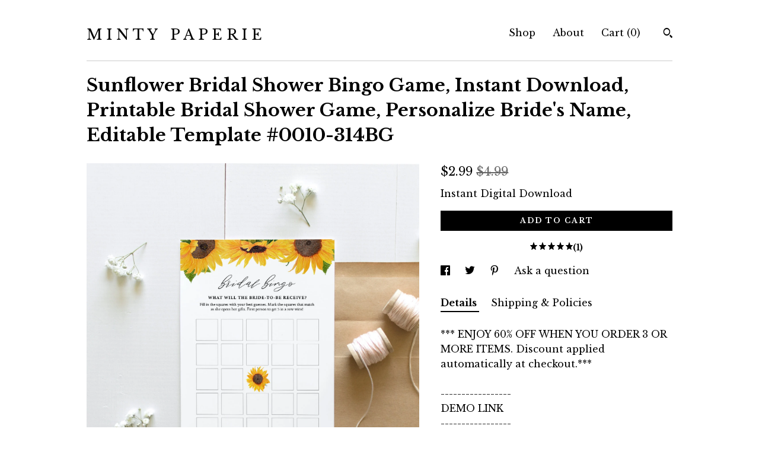

--- FILE ---
content_type: text/html; charset=UTF-8
request_url: https://www.mintypaperie.com/listing/856809483/sunflower-bridal-shower-bingo-game
body_size: 23271
content:
<!DOCTYPE html>
<html prefix="og: http://ogp.me/ns#" lang="en">
    <head>
        <meta name="viewport" content="width=device-width, initial-scale=1, user-scalable=yes"/><meta property="content-type" content="text/html; charset=UTF-8" />
    <meta property="X-UA-Compatible" content="IE=edge" /><link rel="icon" href="https://i.etsystatic.com/12605359/r/isla/b3fd1f/32339643/isla_75x75.32339643_3biiuyor.jpg" type="image/x-icon" /><meta name="description" content="*** ENJOY 60% OFF WHEN YOU ORDER 3 OR MORE ITEMS. Discount applied automatically at checkout.***-----------------DEMO LINK-----------------TRY BEFORE YOU BUYCopy and paste this url into your web browser:http://templett.com/design/demo/mintypaperie/4755974*Desktop computer or laptop only (can't be e" />

<meta property="og:url" content="https://www.mintypaperie.com//listing/856809483/sunflower-bridal-shower-bingo-game" />
<meta property="og:type" content="product" />
<meta property="og:title" content="Sunflower Bridal Shower Bingo Game, Instant Download, Printable Bridal Shower Game, Personalize Bride's Name, Editable Template #0010-314BG" />
<meta property="og:description" content="*** ENJOY 60% OFF WHEN YOU ORDER 3 OR MORE ITEMS. Discount applied automatically at checkout.***-----------------DEMO LINK-----------------TRY BEFORE YOU BUYCopy and paste this url into your web browser:http://templett.com/design/demo/mintypaperie/4755974*Desktop computer or laptop only (can't be e" />
<meta property="og:image" content="https://i.etsystatic.com/12605359/r/il/0ae0bb/2523159233/il_fullxfull.2523159233_lwg0.jpg" />
<meta property="og:site_name" content="M I N T Y   P A P E R I E" />

<meta name="twitter:card" content="summary_large_image" />
<meta name="twitter:title" content="Sunflower Bridal Shower Bingo Game, Instant Download, Printable Bridal Shower Game, Personalize Bride's Name, Editable Template #0010-314BG" />
<meta name="twitter:description" content="*** ENJOY 60% OFF WHEN YOU ORDER 3 OR MORE ITEMS. Discount applied automatically at checkout.***-----------------DEMO LINK-----------------TRY BEFORE YOU BUYCopy and paste this url into your web browser:http://templett.com/design/demo/mintypaperie/4755974*Desktop computer or laptop only (can't be e" />
<meta name="twitter:image" content="https://i.etsystatic.com/12605359/r/il/0ae0bb/2523159233/il_fullxfull.2523159233_lwg0.jpg" />


    <meta name="p:domain_verify" content="ad6272c9d01c09e0f335b0128be21cff"/><link rel="canonical" href="https://www.mintypaperie.com/listing/856809483/sunflower-bridal-shower-bingo-game" /><meta name="facebook-domain-verification" content="v5jmrv6vg88kbfqhgyrb596ytm5g2c" /><script nonce="Ysd57az6peyDuABF/WH4mA9l">
    !function(e){var r=e.__etsy_logging={};r.errorQueue=[],e.onerror=function(e,o,t,n,s){r.errorQueue.push([e,o,t,n,s])},r.firedEvents=[];r.perf={e:[],t:!1,MARK_MEASURE_PREFIX:"_etsy_mark_measure_",prefixMarkMeasure:function(e){return"_etsy_mark_measure_"+e}},e.PerformanceObserver&&(r.perf.o=new PerformanceObserver((function(e){r.perf.e=r.perf.e.concat(e.getEntries())})),r.perf.o.observe({entryTypes:["element","navigation","longtask","paint","mark","measure","resource","layout-shift"]}));var o=[];r.eventpipe={q:o,logEvent:function(e){o.push(e)},logEventImmediately:function(e){o.push(e)}};var t=!(Object.assign&&Object.values&&Object.fromEntries&&e.Promise&&Promise.prototype.finally&&e.NodeList&&NodeList.prototype.forEach),n=!!e.CefSharp||!!e.__pw_resume,s=!e.PerformanceObserver||!PerformanceObserver.supportedEntryTypes||0===PerformanceObserver.supportedEntryTypes.length,a=!e.navigator||!e.navigator.sendBeacon,p=t||n,u=[];t&&u.push("fp"),s&&u.push("fo"),a&&u.push("fb"),n&&u.push("fg"),r.bots={isBot:p,botCheck:u}}(window);
</script>
        <title>Sunflower Bridal Shower Bingo Game, Instant Download, Printable Bridal Shower Game, Personalize Bride's Name, Editable Template #0010-314BG</title>
    <link rel="stylesheet" href="https://www.etsy.com/ac/sasquatch/css/custom-shops/themes/swatch/main.2ee84c9600b38b.css" type="text/css" />
        <style id="font-style-override">
    @import url(https://fonts.googleapis.com/css?family=Libre+Baskerville:400,700);

    body, .btn, button {
        font-family: 'Libre Baskerville';
    }

    h1, .h1, h2, .h2, h3, .h3, h4,
    .h4, h5, .h5, h6, .h6 {
        font-family: 'Libre Baskerville';
        font-weight: 700;
    }

    strong, .strong {
        font-weight: 700;
    }

    .primary-font {
        font-family: 'Libre Baskerville';
    }

    .secondary-font {
        font-family: 'Libre Baskerville';
    }

</style>
        <style id="theme-style-overrides"> .compact-header .nav-toggle .patty, .compact-header .nav-toggle:before, .compact-header .nav-toggle:after {  background: #000000; } .compact-header .nav-wrapper, .compact-header nav {  background: #FFFFFF; } body, .header .site-search .search {  background: #FFFFFF; } .header .site-search .search::after {  border-bottom-color: #FFFFFF; } body, a, .cart-trigger, .search-trigger, .image-carousel.numbered-indicators .gallery-controls .bullet-item, .numbered-indicators button, .reviews .anchor-destination {  color: #000000; } .custom-select, .custom-select.focus, .numbered-indicators .slick-active button {  border-color: #000000; } strong, .logo-wrap a.strong, .nav-item-selected, .nav-selected a, .listing-tabs .tab-selected, .shop-sections .shop-section-links .selected, .image-carousel.numbered-indicators .gallery-controls .bullet-item.selected, .eu-dispute-content a {  color: #000000; } .listings-grouped-by-section .btn:before {  color: #ffffff; } .btn {  background: #000000;  border-color: #000000;  color: #ffffff; } .btn:hover {  background: #000000; } .about-page h1, .section-browse .divider, .listing-page .listing-title, .listings-grouped-by-section h2 {  border-color: #000000; } .listing-tabs .tab-triggers .tab-selected {  border-color: #000000; } .dot-indicators .slick-active button {  background: #000000;  border-color: #000000; } .dot-indicators button {  background: #000000; } .page-link.selected {  color: #000000; } .listing-description a, .tab-content a, .shipping-locale a, .cart .cart-shipping-total a:hover {  color: #000000; } .post-divider {  background: #000000; } .post-date > * {  background: #FFFFFF; } .post-tags .post-tag {  background: #000000;  color: #ffffff; } .pattern-blog.post-page .related-links a, .btn-link {  background: #FFFFFF;  color: #000000; } .tab-content .eu-dispute-trigger-link {  color: #000000; } .announcement {  background: #000000;  color: #ffffff; } .module-event-item {  border-color: #000000; }</style>
        
    </head>
    <body class="cart-dropdown" data-nnc="3:1768830528:C6-OaNUGz3ytaJIKkj-cs8T0mbiA:f38052c3ebe529be5001e184b43b14a53f4f960c785da55362830208de59de1e" itemscope itemtype="http://schema.org/LocalBusiness">
        
        <div class="content-wrapper">

    <header>
    <div class="full-header header left-brand-right-nav
    
    title-only
    
            no-icon
            
        
    ">
        <div class=" col-group">
            <div class="col-xs-6 primary-font">
                    <a class="branding" href="/">
                            <div class="region region-global" data-region="global">
    <div class="module pages-module module-shop-name module-844595637460 " data-module="shop-name">
        <div class="module-inner" data-ui="module-inner">
            <span class="module-shop-name-text shop-name" data-ui="text" itemprop="name">
    M I N T Y   P A P E R I E
</span>
        </div>
    </div>
</div>
                    </a>
            </div>

            <div class="col-xs-6">
                <ul class="nav">
                    
<li>
    <a href="/shop" >
        Shop
    </a>
</li>
                    
                    
<li>
    <a href="/about" >
        About
    </a>
</li>
                    
                    

                    
                    <li class="nav-cart">                
                        <a href="#" data-module="cart-trigger" class="cart-trigger">
                            Cart (<span data-ui="cart-count">0</span>)
                        </a>
                    </li>
                    
                        <li>
                                <div data-module="search-trigger" class="site-search">
        <button class="ss-etsy ss-search search-trigger" data-ui="search-trigger" aria-label="Search"></button>
        <form data-ui="search-bar" class="search" action="/search">
            <input name="q" type="text" placeholder="Search..." aria-label="Search">
            <input class="btn" type="submit" value="Go">
        </form>
    </div>
                        </li>
                </ul>
            </div>
        </div>
    </div>
    
    <div data-module="hamburger-nav" class="compact-header 
    title-only
    
            no-icon
            
        
    ">
    <div class="nav-wrapper">
        <div class="col-group">
            <div class="col-xs-12">
                <button aria-label="toggle navigation" class="nav-toggle" data-ui="toggle">
                    <div class="patty"></div>
                </button>

                <div class="cart-trigger-wrapper">
                    <button data-module="cart-trigger" class="ss-etsy ss-cart cart-trigger" aria-label="Cart">
                        <span class="cart-count" data-ui="cart-count">0</span>
                    </button>
                </div>

                <div class="branding primary-font">
                    
                     <h2 class="h2 logo"> 
                        
    <a href="/" class="logo-shop-name">
            <div class="region region-global" data-region="global">
    <div class="module pages-module module-shop-name module-844595637460 " data-module="shop-name">
        <div class="module-inner" data-ui="module-inner">
            <span class="module-shop-name-text shop-name" data-ui="text" itemprop="name">
    M I N T Y   P A P E R I E
</span>
        </div>
    </div>
</div>
    </a>

                     </h2> 
                    
                </div>
            </div>
        </div>
        <nav>
            <ul>
                    <li>
                        <form data-ui="search-bar" class="search" action="/search">
                            <div class="input-prepend-item">
                                <span class="ss-icon ss-search"></span>
                            </div>
                            <input name="q" type="search" aria-label="Search" placeholder="Search...">
                        </form>
                    </li>

                
<li>
    <a href="/shop" >
        Shop
    </a>
</li>
                
                
<li>
    <a href="/about" >
        About
    </a>
</li>
                
                

                
                    
<li>
    <a href="/contact-us" >
        Contact Us
    </a>
</li>            </ul>
        </nav>
    </div>

    <div class="blocker" data-ui="toggle"></div>
</div>
</header>
    <div class="listing-page">
        <div class="listing-purchase-box" data-module="listing-purchase-box">
            <div class="col-group">
                <div class="col-xs-12">
                    <h1 class="listing-title">
    Sunflower Bridal Shower Bingo Game, Instant Download, Printable Bridal Shower Game, Personalize Bride&#39;s Name, Editable Template #0010-314BG
</h1>                </div>

                <div class="col-xs-12 col-md-7">

                            <div data-ui="gallery" data-module="listing-carousel" class="listing-carousel dot-indicators">
        <div data-ui="slides" class="listing-carousel-slides">
                <div data-ui="slide" class="listing-image">
                    <img data-ui="image" class="zoom-image  clickable " src="https://i.etsystatic.com/12605359/r/il/0ae0bb/2523159233/il_fullxfull.2523159233_lwg0.jpg" width="1500" height="1625" />
                </div>
                <div data-ui="slide" class="listing-image">
                    <img data-ui="image" class="zoom-image  clickable " src="https://i.etsystatic.com/12605359/r/il/cae5a3/2475486390/il_fullxfull.2475486390_q7gd.jpg" width="1500" height="1625" />
                </div>
                <div data-ui="slide" class="listing-image">
                    <img data-ui="image" class="zoom-image  clickable " src="https://i.etsystatic.com/12605359/r/il/db7960/2523159331/il_fullxfull.2523159331_h0k6.jpg" width="1500" height="1625" />
                </div>
                <div data-ui="slide" class="listing-image">
                    <img data-ui="image" class="zoom-image  clickable " src="https://i.etsystatic.com/12605359/r/il/cd0ff9/2475486496/il_fullxfull.2475486496_o82c.jpg" width="1500" height="1625" />
                </div>
                <div data-ui="slide" class="listing-image">
                    <img data-ui="image" class="zoom-image  clickable " src="https://i.etsystatic.com/12605359/r/il/35229f/3791391897/il_fullxfull.3791391897_33nz.jpg" width="2000" height="2167" />
                </div>
        </div>

        <div class="carousel-controls">
            <a href="#" aria-label="show previous listing image" data-ui="prev-arrow" class="ss-icon ss-navigateleft prev-arrow"></a>
            <span data-ui="carousel-dots" class="dots"></span>
            <a href="#" aria-label="show next listing image" data-ui="next-arrow" class="ss-icon ss-navigateright next-arrow"></a>
        </div>
    </div>
                </div>

                <div class="col-xs-12 col-md-5">
                    <p class="listing-price">
    <span>
                <span data-ui="price" class="price-with-discount">
                    <span data-ui="discounted-price"><span class='currency-symbol'>$</span><span class='currency-value'>2.99</span></span>
                    <span data-ui="base-price" class="line-through">$4.99</span>
                </span>

    </span>
</p>

    <img height="1" width="1" id="fb-view-content" data-title="Sunflower Bridal Shower Bingo Game, Instant Download, Printable Bridal Shower Game, Personalize Bride&#39;s Name, Editable Template #0010-314BG" style="display:none" src="https://www.facebook.com/tr?id=&amp;ev=ViewContent&amp;cd[currency]=USD&amp;cd[value]=4.99&amp;cd[content_name]=Sunflower Bridal Shower Bingo Game, Instant Download, Printable Bridal Shower Game, Personalize Bride&#39;s Name, Editable Template #0010-314BG"/>
                                                                                    <form data-ui="form">
    <div data-ui="variation-selects">
        
<input name="quantity" type="hidden" value="1" />

<input name="offeringId" type="hidden" value="4927821710" />
    </div>

    <p class="single-quantity-message">
        Instant Digital Download
    </p>

    <div class="error-message hidden" data-ui="error-message" data-cart-error-msg="There was a cart error." data-multiple-errors-msg="Please select from the available options" data-generic-error="There was an error changing your options. Please try again in a few minutes." data-zero-inventory-error-msg="Sorry, this item has sold."></div>


    <input type="hidden" name="quantity" value="1" />

    <div class="actions">
        <button type="submit" class="btn btn-primary"
                              data-ui="submit-button">
            <span data-ui="loading-indicator" class="spinner spinner-submit">
                <span>Loading</span>
            </span>

            <span>
                Add to cart
            </span>
        </button>
    </div>

    <input name="listingId" type="hidden" value="856809483" />
</form>

                        <div class="reviews anchor">
        <a href="#reviews-module" data-ui="reviews-anchor" class="anchor-flex">
            <div class="stars" itemprop="aggregateRating" itemscope itemtype="http://schema.org/AggregateRating">
    <span itemprop="ratingValue">
        <div data-rating="1" class="rating lit">
            <span class="ss-star"></span>
        </div>
        <div data-rating="2" class="rating lit">
            <span class="ss-star"></span>
        </div>
        <div data-rating="3" class="rating lit">
            <span class="ss-star"></span>
        </div>
        <div data-rating="4" class="rating lit">

            <span class="ss-star"></span>
        </div>
        <div data-rating="5" class="rating lit">
            <span class="ss-star"></span>
        </div>
    </span>
</div>
            <h3 class="heading">(1)</h3>
        </a>
    </div>

                        <div data-module="share" class="listing-share">
        <ul>
                <li>
                    <a href="#" aria-label="social media share for  facebook" data-url="//www.facebook.com/sharer.php?&u=https%3A%2F%2Fwww.mintypaperie.com%2F%2Flisting%2F856809483%2Fsunflower-bridal-shower-bingo-game&t=Sunflower+Bridal+Shower+Bingo+Game%2C+Instant+Download%2C+Printable+Bridal+Shower+Game%2C+Personalize+Bride%27s+Name%2C+Editable+Template+%230010-314BG" data-ui="share-link" data-popup-height="400" data-popup-width="600">
                        <span class="ss-icon ss-facebook" ></span>
                    </a>
                </li>
                <li>
                    <a href="#" aria-label="social media share for  twitter" data-url="//twitter.com/intent/tweet?status=Sunflower+Bridal+Shower+Bingo+Game%2C+Instant+Download%2C+Printable+Bridal+Shower+Game%2C+Personalize+Bride%27s+Name%2C+Editable+Template+%230010-314BG+https%3A%2F%2Fwww.mintypaperie.com%2F%2Flisting%2F856809483%2Fsunflower-bridal-shower-bingo-game" data-ui="share-link" data-popup-height="400" data-popup-width="600">
                        <span class="ss-icon ss-twitter" ></span>
                    </a>
                </li>
                <li>
                    <a href="#" aria-label="social media share for  pinterest" data-url="//www.pinterest.com/pin/create/button/?url=https%3A%2F%2Fwww.mintypaperie.com%2F%2Flisting%2F856809483%2Fsunflower-bridal-shower-bingo-game&media=https%3A%2F%2Fi.etsystatic.com%2F12605359%2Fr%2Fil%2F0ae0bb%2F2523159233%2Fil_fullxfull.2523159233_lwg0.jpg&description=Sunflower+Bridal+Shower+Bingo+Game%2C+Instant+Download%2C+Printable+Bridal+Shower+Game%2C+Personalize+Bride%27s+Name%2C+Editable+Template+%230010-314BG" data-ui="share-link" data-popup-height="600" data-popup-width="800">
                        <span class="ss-icon ss-pinterest" ></span>
                    </a>
                </li>
                <li>
                    <a href="#" data-module="convo-trigger" data-convo-trigger-location="purchase-box" class="" >
    Ask a question
</a>
                </li>
        </ul>
    </div>
                        <div data-module="tabs" class="listing-tabs">
        <ul class="tab-triggers">
            <li>
                <a href="#" data-ui="tab-trigger" class="tab-selected">
                    Details
                </a>
            </li>
            <li>
                <a href="#" data-ui="tab-trigger">
                    Shipping &amp; Policies
                </a>
            </li>
        </ul>

        <div class="tab-contents">
            <div data-ui="tab-content" class="tab-content">
                    <div data-module="listing-description">
        <p>
            *** ENJOY 60% OFF WHEN YOU ORDER 3 OR MORE ITEMS. Discount applied automatically at checkout.***<br><br>-----------------<br>DEMO LINK<br>-----------------<br>TRY BEFORE YOU BUY<br>Copy and paste this url into your web browser:<br><a href="http://templett.com/design/demo/mintypaperie/4755974" target="_blank" rel="nofollow noopener">http://templett.com/design/demo/mintypaperie/4755974</a><br><br>*Desktop computer or laptop only (can&#39;t be edited on a tablet or mobile device). Please be sure your browser is updated to the latest version as the Templett application uses some of the latest web technologies.<br><br>--------------------<br>DESCRIPTION<br>--------------------<br>This bridal bingo game template is an instant download. Access your template within minutes of purchase and edit using Templett - A fully customizable template editor that allows you to personalize your printable directly in your web browser. No software to install or fonts to download.<br><br>------------------------<br>SPECIFICATIONS<br>-----------------------<br><br>FINISHED SIZE: 5&quot; x 7&quot;<br><br>DOWNLOAD OPTIONS:<br>• PDF - for home printing, copy center or print shop (use the &#39;save paper&#39; option to format two cards on 8.5&quot;x11&quot; or A4)<br>• JPG - for photo lab or print shop<br>• PNG - for text, email or social media sharing<br><br>----------------------<br>HOW IT WORKS<br>----------------------<br>1. Within minutes after your purchase, you will receive an email from Templett (check your spam folder if you don&#39;t see it)  (be sure to check your spam folder if you don&#39;t see it)<br>2. Follow the link to access your template<br>3. Make all your changes to the template, save, and download<br>4. Print at home, copy center or online printer<br><br>-------------------------<br>WHERE TO PRINT<br>-------------------------<br>• Home printer<br>• Copy center such as Staples, OfficeMax & FedEx<br>• Photo lab such as Walgreens & Costco<br>• Local print shop or online printer such as <a href="https://printsoflove.com/ref/mintypaperie" target="_blank" rel="nofollow noopener">https://printsoflove.com/ref/mintypaperie</a><br><br>-------------------------------<br>WHAT CAN BE EDITED<br>-------------------------------<br>• All text can be edited for wording, font, color, size and placement<br>• Backgrounds can be edited for color, deleted or new ones added<br>• Upload your own image<br><br>-------------------------<br>IMPORTANT INFO<br>-------------------------<br>• Page size and orientation are NOT editable<br>• Artwork is NOT editable<br><br>-------------------------<br>MATCHING ITEMS<br>-------------------------<br>VIEW ALL MATCHING ITEMS HERE: <a href="https://etsy.me/2AgfITu" target="_blank">https://etsy.me/2AgfITu</a><br><br>-------------<br>RETURNS<br>-------------<br>Due to the nature of this product, digital downloads are not eligible for refunds. Kindly message me to seek any clarification before you proceed with the purchase.<br><br><br>-------------------<br>TERMS OF USE<br>-------------------<br>• The purchase of a template is strictly for ONE-TIME USE ONLY. You are permitted to edit, save, and download the template as many times as needed for the purpose of editing and proofreading, but it should be used for a single event only. Using the template for multiple events is not allowed.<br><br>• The template will be available for 2 years from the day of purchase.<br><br>• The viewing, printing or downloading of any content, graphics or templates from Minty Paperie is solely for your own personal use and not for republication, distribution, sale or other use. No part of any content, description or template may be reproduced in any form.<br><br>Minty Paperie reserves the right to revoke access to a template if the user fails to comply with the terms.<br><br>© Copyright of Minty Paperie. For personal use only and not for resale. No part of any content, description or template may be reproduced in any form.<br><br>[id:4755974]
        </p>
    </div>
            </div>

            <div data-ui="tab-content" class="tab-content tab-content-hidden">
                    <div class="policies">
                        


        <h2>Digital downloads</h2>
<p>Your files will be available to download once payment is confirmed.</p>
    <div class="structured-policy-page structured-policy-returns">
        <div class="structured-policy-section">
    <h3>Returns & Exchanges</h3>


        <h4>I gladly accept exchanges and cancellations</h4>
        <p>Just contact me within: 7 days of delivery</p>

        <p>Ship items back to me within: 14 days of delivery</p>

        <p class=">Request a cancellation within: 2 days of purchase</p>

    <h4>I don't accept returns</h4>
    <p>But please contact me if you have any problems with your order.</p>

            <h4>The following items can't be returned or exchanged</h4>
            <p>Because of the nature of these items, unless they arrive damaged or defective, I can't accept returns for:</p>
            <ul class="bullet-points">
                        <li>Custom or personalized orders</li>
                        <li>Perishable products (like food or flowers)</li>
                        <li>Digital downloads</li>
                        <li>Intimate items (for health/hygiene reasons)</li>
            </ul>


</div>

    </div>


                            <h2>Frequently Asked Questions</h2>
        <h3>WHAT CAN BE EDITED?</h3>
        <p>• Text can be edited for wording, font, color, size and placement <br />
• Most artwork can be edited for size and placement. Some can be edited for color - check specific listing description<br />
• Backgrounds can be edited for color, deleted or new ones added <br />
• Upload your own image <br />
• Add a back side<br />
<br />
WHAT CAN'T BE EDITED: <br />
• Overall size of document<br />
• Orientation of document</p>
        <h3>CAN I TRY THE TEMPLATE BEFORE PURCHASE?</h3>
        <p>Yes, you may refer to the item details in the specific listing and click on the demo link. All the editing features in the demo will be exactly the same as the purchased version, except you will not be able to save or download the template in the demo.<br />
<br />
Alternatively, you may click on the following demo link to try a selection of our items: https://bit.ly/3jcY6Pe</p>
        <h3>ARE FONTS INCLUDED?</h3>
        <p>Yes. The fonts displayed in the listing image will be available automatically when you open your template, so there's no need to install any additional fonts. Moreover, we offer a wide variety of fonts in our shop that you can easily switch to and use for your template. <br />
<br />
Please note, Templett does not support uploading fonts by customers.</p>
        <h3>WHERE CAN I PRINT?</h3>
        <p>We offer download options that allow you to print ANYWHERE! <br />
<br />
DOWNLOAD OPTIONS:<br />
• PDF - for home printing, copy center or print shop (use the "save paper" option to format multiple templates on 8.5"x11" or A4)<br />
• JPG - for photo lab or sharing digitally such as text, email and evite<br />
<br />
WHERE TO PRINT:<br />
• Prints of Love - https://printsoflove.com/ref/mintypaperie - use code MINTY10 for 10% off your order!<br />
• Zazzle - https://bit.ly/41j986G<br />
• More online print shops we love: catprint.com, smartpress.com, vistaprint.com, shutterfly.com, printplace.com<br />
• Copy center such as Staples, OfficeMax, FedEx <br />
• Photo lab such as Walgreens, Costco, mpix.com<br />
• Home printer <br />
<br />
Additional Printing Info: https://bit.ly/2ukJJLy</p>
        <h3>DO YOU HAVE PAPER RECOMMENDATIONS?</h3>
        <p>It's best to print on thick cardstock. We recommend 100lb or more. Most home printers will comfortably print on 90 - 110lb card stock. <br />
<br />
For a wide range of cardstock, you can check out amazon.com or your nearby copy center such as Staples. If you're looking for specialty paper, we suggest visiting papersource.com, lcipaper.com and cardsandpockets.com, as they offer a great selection.</p>
        <h3>DO YOU OFFER CUSTOMIZATIONS?</h3>
        <p>Sorry, currently we are not offering any customizations to current designs listed in the shop, or new design requests. Please read the item description carefully and seek any clarification before you purchase.</p>
        <h3>HOW DO I ACCESS MY TEMPLATE?</h3>
        <p>**Please allow up to 10 minutes to receive the access link email. **<br />
<br />
• Check Your Email<br />
Just minutes after placing an order with a Templett seller, you'll receive an email (from Templett) with an access link. This email is sent to the email address attached to the order. Clicking the access link will take you to a page where you will need to confirm your account details and set a password for your account.<br />
<br />
• What if You Don't Have Access to That Email Address?<br />
If you don't have access to the email address associated with the order, we have an alternate method to gain access to your purchased templates here: https://bit.ly/2EXLCoW<br />
<br />
• What if You Signed Up Using Apple ID? <br />
Please follow instructions here: https://bit.ly/3Y5Jobz</p>
        <h3>HOW DO I EDIT MY TEMPLATE?</h3>
        <p>For instructions and video tutorials, please refer to the Templett Help Center: https://bit.ly/2HL4jN3<br />
<br />
• Edit Text: https://bit.ly/2VSsOwo<br />
• Add your image: https://bit.ly/3XMk7Dv<br />
• Add a background: https://bit.ly/3Jnvrld<br />
• Special Characters & Glyphs: https://bit.ly/3Y3ctnZ<br />
• Format multiple templates on a sheet: https://bit.ly/3Dmpils</p>
        <h3>COMMON TROUBLESHOOT QUESTIONS</h3>
        <p>• THE FONTS ARE NOT DISPLAYING CORRECTLY<br />
This is typically a browser compatibility issue. Try logging in using a different web browser. We recommend Chrome, as Templett is most optimized for Chrome.<br />
<br />
• MY TEMPLATE IS NOT DOWNLOADING<br />
If the download button isn't working after editing and saving your template, your session may have timed out. Refresh your browser to start a new session and try downloading again.<br />
<br />
• MY TEMPLATE IS NOT LOADING IN THE SIDE BAR<br />
It's possible that this issue is related to your browser. Try logging in using a different browser. For the best experience, we suggest using Chrome.<br />
<br />
• TEMPLETT IS RUNNING SLOW OR GIVING ME TROUBLE<br />
Refresh your browser to clear your cache or change browsers.</p>
        <h3>WHAT ARE THE TERMS OF USE?</h3>
        <p>• The template will be available for 2 years from the day of purchase.<br />
<br />
• The viewing, printing or downloading of any content, graphics or templates from Minty Paperie is solely for your own personal use and not for republication, distribution, sale or other use. No part of any content, description or template may be reproduced in any form.<br />
<br />
Minty Paperie reserves the right to revoke access to a template if the user fails to comply with the terms.</p>
                    </div>
            </div>
        </div>
    </div>
                    <div data-module="reviews" class="reviews"
     data-offset="0" data-limit="5" data-shop-id="12605359" data-listing-id="856809483">
    <div class="review-header">
        <a class="anchor-destination" name="reviews-module">
            <h3 class="heading">Reviews (1)</h3>
        </a>
        <div class="review-average">
            <h3 class="heading">Average:</h3>
            <div class="stars" itemprop="aggregateRating" itemscope itemtype="http://schema.org/AggregateRating">
    <span itemprop="ratingValue">
        <div data-rating="1" class="rating lit">
            <span class="ss-star"></span>
        </div>
        <div data-rating="2" class="rating lit">
            <span class="ss-star"></span>
        </div>
        <div data-rating="3" class="rating lit">
            <span class="ss-star"></span>
        </div>
        <div data-rating="4" class="rating lit">

            <span class="ss-star"></span>
        </div>
        <div data-rating="5" class="rating lit">
            <span class="ss-star"></span>
        </div>
    </span>
</div>
        </div>
    </div>
    <div data-ui="review-list">
        <div  itemprop="review" itemscope itemtype="http://schema.org/Review" class="review" data-ui="review">
    <div class="col-group col-flush">
        <div class="col-xs-5 align-left">
            <div class="stars">
                <span itemprop="ratingValue">
                    <div data-rating="1" class="rating lit">
                        <span class="ss-star" title="Disappointed"></span>
                    </div>
                    <div data-rating="2" class="rating lit">
                        <span class="ss-star" title="Not a fan"></span>
                    </div>
                    <div data-rating="3" class="rating lit">
                        <span class="ss-star" title="It's okay"></span>
                    </div>
                    <div data-rating="4" class="rating lit">

                        <span class="ss-star" title="Like it"></span>
                    </div>
                    <div data-rating="5" class="rating lit">
                        <span class="ss-star" title="Love it"></span>
                    </div>
                </span>
            </div>
        </div>
        <div class="col-xs-7 align-right">
            <div itemprop="datePublished" content="">
                <p class="date"> Sep 28, 2023 </p>
            </div>
        </div>
    </div>
    <div class="appreciation-photo">
        <p itemprop="reviewBody" class="review-text"></p>
    </div>
    <div class="byline">
        <img src="https://i.etsystatic.com/iusa/404cc6/93358371/iusa_75x75.93358371_3zrc.jpg?version=0" width="25" height="25" class="avatar-img" />
        <p itemprop="author" class="reviewer-name">aube331</p>
    </div>
    <br/>
</div>
    </div>
</div>
                </div>
            </div>
        </div>
    </div>
</div>

<footer data-module="footer">
        <div class="email-subscribe-wrapper">
    <form class="email-subscribe-input-group subscribe-form-group col-centered" data-module="mailchimp-subscribe-form">
        <div class="input-group-body">
            <input type="text" name="email" class="subscribe-input-body" placeholder="Sign up for email updates" />
        </div>
        <div class="input-group-btn">
            <input type="submit" value="Subscribe" class="subscribe-btn btn secondary-font" />
            <input type="hidden" name="shop_id" value="12605359" />
            <input type="hidden" name="list_id" value="3beb945abf" />
        </div>
        <div class="subscribe-notifications">
            <div class="error-label hidden">Please enter a valid email address</div>
            <div name="email-subscription-success" class="header success-text">Thanks for signing up!</div>
            <div name="email-subscription-fail" class="header failure-text">Hmm. We can't subscribe you right now. Please try again later.</div>
        </div>
    </form>
</div>

    <div class="content-wrapper">
        <div class="footer-border"></div>
        <div class="col-group">
            <div class="col-xs-12 col-md-4">
                <div class="footer-section">
                    <h3 class="heading">
                        Navigate
                    </h3>
                    <nav>
                        <ul>
                            
<li>
    <a href="/shop" >
        Shop
    </a>
</li>
                            
                            
<li>
    <a href="/about" >
        About
    </a>
</li>
                            
                            
                            
<li>
    <a href="/policy" >
        Shipping and Policies
    </a>
</li>
                            
<li>
    <a href="/contact-us" >
        Contact Us
    </a>
</li>

                        </ul>
                    </nav>
                </div>
            </div>

            <div class="col-xs-12 col-md-4">
                <div class="footer-section">
                        <h3 class="heading">
                            Elsewhere
                        </h3>

                        <nav>
                            <ul>
                                    <li>
                                        <a href="https://www.pinterest.com/mintypaperie/" target="_blank">
                                            Pinterest
                                        </a>
                                    </li>
                                    <li>
                                        <a href="https://www.instagram.com/mintypaperie/" target="_blank">
                                            Instagram
                                        </a>
                                    </li>
                                    <li>
                                        <a href="https://www.facebook.com/mintypaperie" target="_blank">
                                            Facebook
                                        </a>
                                    </li>
                            </ul>
                        </nav>
                </div>
            </div>

            <div class="col-xs-12 col-md-4">
                <div class="footer-section footer-fine-print">
                    <h3 class="heading">
                        Fine Print
                    </h3>
                    <ul>
                        <li>
                            All rights reserved
                        </li>
                        <li class="break-long">
                            &copy; 2026 M I N T Y   P A P E R I E
                        </li>
                        <li class="footer-powered">
                            <a href="https://www.etsy.com/pattern?ref=mintypaperieshop-pwrdby" target="_blank" data-no-preview-hijack>
    Powered by Etsy
</a>
                        </li>
                    </ul>
                </div>
            </div>
        </div>
    </div>
</footer>

    <div data-module="cart" class="cart" role="dialog">
        <div class="store-cart-container" data-ui="cart-box" tabindex="0">
            <div class="store-cart-box">
                <div class="cart-header">
                        <span class="item-count">0 items in your cart</span>
                    <button class="close-cart" data-ui="close-cart" aria-label="Close">Close</button>
                    <button class="close-cart-x-button" data-ui="close-cart" aria-label="Close"> <span class="close-cart-x-icon"></span> </button>
                </div>

                <div class="cart-content clearfix" data-ui="cart-content">
                        <div class="cart-empty">
                            <h3>Keep shopping! :)</h3>
                        </div>
                </div>

            </div>
        </div>
    </div>
 <div class="impressum-form-container">
    <div class="impressum impressum-form" data-ui="impressum">
        <div class="inner-container">
            <div class="impressum-header">
                <h3>Legal imprint</h3>
                <div class="impressum-content" data-ui="impressum-content"></div>
            </div>
             <div class="impressum-close-btn form-button-container">
                <button class="btn" data-ui="impressum-close-btn">
                    <span class="btn-text">Close</span>
                </button>
            </div>
        </div>
    </div>
</div>
    <div data-ui="zoom" data-module="zoom" class="zoom-listing-carousel dot-indicators">
        <div data-ui="zoom-flag" class="zoom-flag"></div>
        <div class="zoom-share">
            <div data-module="share">
                <span class="share-text"> Share </span>
                    <a class="ss-icon" aria-label="social media share for  facebook" data-url="//www.facebook.com/sharer.php?&u=https%3A%2F%2Fwww.mintypaperie.com%2F%2Flisting%2F856809483%2Fsunflower-bridal-shower-bingo-game&t=Sunflower+Bridal+Shower+Bingo+Game%2C+Instant+Download%2C+Printable+Bridal+Shower+Game%2C+Personalize+Bride%27s+Name%2C+Editable+Template+%230010-314BG" target="_blank" data-ui="share-link" data-popup-height="400" data-popup-width="600">
                        <span class="ss-icon ss-facebook"></span>
                    </a>
                    <a class="ss-icon" aria-label="social media share for  twitter" data-url="//twitter.com/intent/tweet?status=Sunflower+Bridal+Shower+Bingo+Game%2C+Instant+Download%2C+Printable+Bridal+Shower+Game%2C+Personalize+Bride%27s+Name%2C+Editable+Template+%230010-314BG+https%3A%2F%2Fwww.mintypaperie.com%2F%2Flisting%2F856809483%2Fsunflower-bridal-shower-bingo-game" target="_blank" data-ui="share-link" data-popup-height="400" data-popup-width="600">
                        <span class="ss-icon ss-twitter"></span>
                    </a>
                    <a class="ss-icon" aria-label="social media share for  pinterest" data-url="//www.pinterest.com/pin/create/button/?url=https%3A%2F%2Fwww.mintypaperie.com%2F%2Flisting%2F856809483%2Fsunflower-bridal-shower-bingo-game&media=https%3A%2F%2Fi.etsystatic.com%2F12605359%2Fr%2Fil%2F0ae0bb%2F2523159233%2Fil_fullxfull.2523159233_lwg0.jpg&description=Sunflower+Bridal+Shower+Bingo+Game%2C+Instant+Download%2C+Printable+Bridal+Shower+Game%2C+Personalize+Bride%27s+Name%2C+Editable+Template+%230010-314BG" target="_blank" data-ui="share-link" data-popup-height="600" data-popup-width="800">
                        <span class="ss-icon ss-pinterest"></span>
                    </a>
            </div>
        </div>
        <div data-ui="slides" class="listing-carousel-slides"></div>

        <div data-ui="prev-arrow" class="prev-arrow-radius click-radius">
            <button href="#" aria-label="show previous listing image" class="ss-icon ss-navigateleft prev arrow zoom-icon"></button>
        </div>
        <div data-ui="next-arrow" class="next-arrow-radius click-radius">
            <button href="#" aria-label="show next listing image" class="ss-icon ss-navigateright next arrow zoom-icon"></button>
        </div>
        <span data-ui="carousel-dots" class="dots"></span>
    </div>

<div class="shipping-form-container hidden" data-ui="shipping-modal">
    <div class="shipping-form-overlay" data-ui="shipping-form-overlay"></div>
    <div class="shipping-form">
        <div class="shipping-form-header">
            <span class="shipping-form-title">Get Shipping Cost</span>
            <button class="shipping-form-close" data-ui="close-shipping-form">Close</button>
        </div>
        <form data-ui="shipping-calculator-form">
    <div class="shipping-form-content">
        <div class="error hidden" data-ui="shipping-problem" >
            <p>There was a problem calculating your shipping. Please try again.</p>
        </div>
        <div class="custom-select shipping-calculator-custom-select" data-ui="custom-select">
            <div class="custom-select-label">Choose Country</div>
            <div class="caret"></div>
            <select aria-label=Choose Country name="country_id" data-ui="shipping-country">
                <option disabled selected>Choose Country</option>
                <option disabled>----------</option>
                    <option value="AU">Australia</option>
                    <option value="CA">Canada</option>
                    <option value="FR">France</option>
                    <option value="DE">Germany</option>
                    <option value="GR">Greece</option>
                    <option value="IN">India</option>
                    <option value="IE">Ireland</option>
                    <option value="IT">Italy</option>
                    <option value="JP">Japan</option>
                    <option value="NZ">New Zealand</option>
                    <option value="PL">Poland</option>
                    <option value="PT">Portugal</option>
                    <option value="ES">Spain</option>
                    <option value="NL">The Netherlands</option>
                    <option value="GB">United Kingdom</option>
                    <option value="US"selected>United States</option>
                    <option  disabled>----------</option>
                    <option value="AF">Afghanistan</option>
                    <option value="AX">Åland Islands</option>
                    <option value="AL">Albania</option>
                    <option value="DZ">Algeria</option>
                    <option value="AS">American Samoa</option>
                    <option value="AD">Andorra</option>
                    <option value="AO">Angola</option>
                    <option value="AI">Anguilla</option>
                    <option value="AQ">Antarctica</option>
                    <option value="AG">Antigua and Barbuda</option>
                    <option value="AR">Argentina</option>
                    <option value="AM">Armenia</option>
                    <option value="AW">Aruba</option>
                    <option value="AU">Australia</option>
                    <option value="AT">Austria</option>
                    <option value="AZ">Azerbaijan</option>
                    <option value="BS">Bahamas</option>
                    <option value="BH">Bahrain</option>
                    <option value="BD">Bangladesh</option>
                    <option value="BB">Barbados</option>
                    <option value="BE">Belgium</option>
                    <option value="BZ">Belize</option>
                    <option value="BJ">Benin</option>
                    <option value="BM">Bermuda</option>
                    <option value="BT">Bhutan</option>
                    <option value="BO">Bolivia</option>
                    <option value="BQ">Bonaire, Sint Eustatius and Saba</option>
                    <option value="BA">Bosnia and Herzegovina</option>
                    <option value="BW">Botswana</option>
                    <option value="BV">Bouvet Island</option>
                    <option value="BR">Brazil</option>
                    <option value="IO">British Indian Ocean Territory</option>
                    <option value="VG">British Virgin Islands</option>
                    <option value="BN">Brunei</option>
                    <option value="BG">Bulgaria</option>
                    <option value="BF">Burkina Faso</option>
                    <option value="BI">Burundi</option>
                    <option value="KH">Cambodia</option>
                    <option value="CM">Cameroon</option>
                    <option value="CA">Canada</option>
                    <option value="CV">Cape Verde</option>
                    <option value="KY">Cayman Islands</option>
                    <option value="CF">Central African Republic</option>
                    <option value="TD">Chad</option>
                    <option value="CL">Chile</option>
                    <option value="CN">China</option>
                    <option value="CX">Christmas Island</option>
                    <option value="CC">Cocos (Keeling) Islands</option>
                    <option value="CO">Colombia</option>
                    <option value="KM">Comoros</option>
                    <option value="CG">Congo, Republic of</option>
                    <option value="CK">Cook Islands</option>
                    <option value="CR">Costa Rica</option>
                    <option value="HR">Croatia</option>
                    <option value="CW">Curaçao</option>
                    <option value="CY">Cyprus</option>
                    <option value="CZ">Czech Republic</option>
                    <option value="DK">Denmark</option>
                    <option value="DJ">Djibouti</option>
                    <option value="DM">Dominica</option>
                    <option value="DO">Dominican Republic</option>
                    <option value="EC">Ecuador</option>
                    <option value="EG">Egypt</option>
                    <option value="SV">El Salvador</option>
                    <option value="GQ">Equatorial Guinea</option>
                    <option value="ER">Eritrea</option>
                    <option value="EE">Estonia</option>
                    <option value="ET">Ethiopia</option>
                    <option value="FK">Falkland Islands (Malvinas)</option>
                    <option value="FO">Faroe Islands</option>
                    <option value="FJ">Fiji</option>
                    <option value="FI">Finland</option>
                    <option value="FR">France</option>
                    <option value="GF">French Guiana</option>
                    <option value="PF">French Polynesia</option>
                    <option value="TF">French Southern Territories</option>
                    <option value="GA">Gabon</option>
                    <option value="GM">Gambia</option>
                    <option value="GE">Georgia</option>
                    <option value="DE">Germany</option>
                    <option value="GH">Ghana</option>
                    <option value="GI">Gibraltar</option>
                    <option value="GR">Greece</option>
                    <option value="GL">Greenland</option>
                    <option value="GD">Grenada</option>
                    <option value="GP">Guadeloupe</option>
                    <option value="GU">Guam</option>
                    <option value="GT">Guatemala</option>
                    <option value="GG">Guernsey</option>
                    <option value="GN">Guinea</option>
                    <option value="GW">Guinea-Bissau</option>
                    <option value="GY">Guyana</option>
                    <option value="HT">Haiti</option>
                    <option value="HM">Heard Island and McDonald Islands</option>
                    <option value="VA">Holy See (Vatican City State)</option>
                    <option value="HN">Honduras</option>
                    <option value="HK">Hong Kong</option>
                    <option value="HU">Hungary</option>
                    <option value="IS">Iceland</option>
                    <option value="IN">India</option>
                    <option value="ID">Indonesia</option>
                    <option value="IQ">Iraq</option>
                    <option value="IE">Ireland</option>
                    <option value="IM">Isle of Man</option>
                    <option value="IL">Israel</option>
                    <option value="IT">Italy</option>
                    <option value="IC">Ivory Coast</option>
                    <option value="JM">Jamaica</option>
                    <option value="JP">Japan</option>
                    <option value="JE">Jersey</option>
                    <option value="JO">Jordan</option>
                    <option value="KZ">Kazakhstan</option>
                    <option value="KE">Kenya</option>
                    <option value="KI">Kiribati</option>
                    <option value="KV">Kosovo</option>
                    <option value="KW">Kuwait</option>
                    <option value="KG">Kyrgyzstan</option>
                    <option value="LA">Laos</option>
                    <option value="LV">Latvia</option>
                    <option value="LB">Lebanon</option>
                    <option value="LS">Lesotho</option>
                    <option value="LR">Liberia</option>
                    <option value="LY">Libya</option>
                    <option value="LI">Liechtenstein</option>
                    <option value="LT">Lithuania</option>
                    <option value="LU">Luxembourg</option>
                    <option value="MO">Macao</option>
                    <option value="MK">Macedonia</option>
                    <option value="MG">Madagascar</option>
                    <option value="MW">Malawi</option>
                    <option value="MY">Malaysia</option>
                    <option value="MV">Maldives</option>
                    <option value="ML">Mali</option>
                    <option value="MT">Malta</option>
                    <option value="MH">Marshall Islands</option>
                    <option value="MQ">Martinique</option>
                    <option value="MR">Mauritania</option>
                    <option value="MU">Mauritius</option>
                    <option value="YT">Mayotte</option>
                    <option value="MX">Mexico</option>
                    <option value="FM">Micronesia, Federated States of</option>
                    <option value="MD">Moldova</option>
                    <option value="MC">Monaco</option>
                    <option value="MN">Mongolia</option>
                    <option value="ME">Montenegro</option>
                    <option value="MS">Montserrat</option>
                    <option value="MA">Morocco</option>
                    <option value="MZ">Mozambique</option>
                    <option value="MM">Myanmar (Burma)</option>
                    <option value="NA">Namibia</option>
                    <option value="NR">Nauru</option>
                    <option value="NP">Nepal</option>
                    <option value="AN">Netherlands Antilles</option>
                    <option value="NC">New Caledonia</option>
                    <option value="NZ">New Zealand</option>
                    <option value="NI">Nicaragua</option>
                    <option value="NE">Niger</option>
                    <option value="NG">Nigeria</option>
                    <option value="NU">Niue</option>
                    <option value="NF">Norfolk Island</option>
                    <option value="MP">Northern Mariana Islands</option>
                    <option value="NO">Norway</option>
                    <option value="OM">Oman</option>
                    <option value="PK">Pakistan</option>
                    <option value="PW">Palau</option>
                    <option value="PS">Palestine, State of</option>
                    <option value="PA">Panama</option>
                    <option value="PG">Papua New Guinea</option>
                    <option value="PY">Paraguay</option>
                    <option value="PE">Peru</option>
                    <option value="PH">Philippines</option>
                    <option value="PL">Poland</option>
                    <option value="PT">Portugal</option>
                    <option value="PR">Puerto Rico</option>
                    <option value="QA">Qatar</option>
                    <option value="RE">Reunion</option>
                    <option value="RO">Romania</option>
                    <option value="RW">Rwanda</option>
                    <option value="BL">Saint Barthélemy</option>
                    <option value="SH">Saint Helena</option>
                    <option value="KN">Saint Kitts and Nevis</option>
                    <option value="LC">Saint Lucia</option>
                    <option value="MF">Saint Martin (French part)</option>
                    <option value="PM">Saint Pierre and Miquelon</option>
                    <option value="VC">Saint Vincent and the Grenadines</option>
                    <option value="WS">Samoa</option>
                    <option value="SM">San Marino</option>
                    <option value="ST">Sao Tome and Principe</option>
                    <option value="SA">Saudi Arabia</option>
                    <option value="SN">Senegal</option>
                    <option value="RS">Serbia</option>
                    <option value="CS">Serbia and Montenegro</option>
                    <option value="SC">Seychelles</option>
                    <option value="SL">Sierra Leone</option>
                    <option value="SG">Singapore</option>
                    <option value="SX">Sint Maarten (Dutch part)</option>
                    <option value="SK">Slovakia</option>
                    <option value="SI">Slovenia</option>
                    <option value="SB">Solomon Islands</option>
                    <option value="SO">Somalia</option>
                    <option value="ZA">South Africa</option>
                    <option value="GS">South Georgia and the South Sandwich Islands</option>
                    <option value="KR">South Korea</option>
                    <option value="SS">South Sudan</option>
                    <option value="ES">Spain</option>
                    <option value="LK">Sri Lanka</option>
                    <option value="SD">Sudan</option>
                    <option value="SR">Suriname</option>
                    <option value="SJ">Svalbard and Jan Mayen</option>
                    <option value="SZ">Swaziland</option>
                    <option value="SE">Sweden</option>
                    <option value="CH">Switzerland</option>
                    <option value="TW">Taiwan</option>
                    <option value="TJ">Tajikistan</option>
                    <option value="TZ">Tanzania</option>
                    <option value="TH">Thailand</option>
                    <option value="NL">The Netherlands</option>
                    <option value="TL">Timor-Leste</option>
                    <option value="TG">Togo</option>
                    <option value="TK">Tokelau</option>
                    <option value="TO">Tonga</option>
                    <option value="TT">Trinidad</option>
                    <option value="TN">Tunisia</option>
                    <option value="TR">Türkiye</option>
                    <option value="TM">Turkmenistan</option>
                    <option value="TC">Turks and Caicos Islands</option>
                    <option value="TV">Tuvalu</option>
                    <option value="UG">Uganda</option>
                    <option value="UA">Ukraine</option>
                    <option value="AE">United Arab Emirates</option>
                    <option value="GB">United Kingdom</option>
                    <option value="US">United States</option>
                    <option value="UM">United States Minor Outlying Islands</option>
                    <option value="UY">Uruguay</option>
                    <option value="VI">U.S. Virgin Islands</option>
                    <option value="UZ">Uzbekistan</option>
                    <option value="VU">Vanuatu</option>
                    <option value="VE">Venezuela</option>
                    <option value="VN">Vietnam</option>
                    <option value="WF">Wallis and Futuna</option>
                    <option value="EH">Western Sahara</option>
                    <option value="YE">Yemen</option>
                    <option value="CD">Zaire (Democratic Republic of Congo)</option>
                    <option value="ZM">Zambia</option>
                    <option value="ZW">Zimbabwe</option>
            </select>
        </div>
        <div class="postal-code-container hidden" data-ui="shipping-postal-code-container">
            <label>Zip or Postal Code</label>
            <div class="error hidden" data-ui="postal-code-error" >
                <p>Please Enter a Valid Zip or Postal Code</p>
            </div>
            <input name="postal_code" class="postal-code-input" type="text" data-ui="shipping-postal-code" />
        </div>
            <input name="listing_id" type="hidden" value="856809483" data-ui="listing-id"/>
    </div>
    <div class="shipping-form-footer">
        <div class="shipping-form-button-container">
            <button class="btn btn-primary" data-ui="submit-button">
                <span class="btn-text">Update</span>
            </button>
        </div>
    </div>
</form>
    </div>
</div>
        
        <script nonce="Ysd57az6peyDuABF/WH4mA9l">
    window.Etsy = window.Etsy || {};
    window.Etsy.Context = {"page_guid":"101661273885.fd37674002497fd197e5.00","clientlogger":{"is_enabled":true,"endpoint":"\/clientlog","logs_per_page":6,"id":"EufST9IczjlqFZ8K5BTADUevl716","digest":"bf79b862370633483918473d635ed1255f381e5a","enabled_features":["info","warn","error","basic","uncaught"]}};
</script>

<script nonce="Ysd57az6peyDuABF/WH4mA9l">
    __webpack_public_path__ = "https://www.etsy.com/ac/evergreenVendor/js/en-US/"
</script>
    <script src="https://www.etsy.com/ac/evergreenVendor/js/en-US/vendor_bundle.1e397356b19ae5cf6c49.js" nonce="Ysd57az6peyDuABF/WH4mA9l" defer></script>
    <script src="https://www.etsy.com/paula/v3/polyfill.min.js?etsy-v=v5&flags=gated&features=AbortController%2CDOMTokenList.prototype.@@iterator%2CDOMTokenList.prototype.forEach%2CIntersectionObserver%2CIntersectionObserverEntry%2CNodeList.prototype.@@iterator%2CNodeList.prototype.forEach%2CObject.preventExtensions%2CString.prototype.anchor%2CString.raw%2Cdefault%2Ces2015%2Ces2016%2Ces2017%2Ces2018%2Ces2019%2Ces2020%2Ces2021%2Ces2022%2Cfetch%2CgetComputedStyle%2CmatchMedia%2Cperformance.now" nonce="Ysd57az6peyDuABF/WH4mA9l" defer></script>
    <script src="https://www.etsy.com/ac/evergreenVendor/js/en-US/custom-shops/themes/swatch/main.b1606742c9125237f9a1.js" nonce="Ysd57az6peyDuABF/WH4mA9l" defer></script>
        <script type='text/javascript' nonce='Ysd57az6peyDuABF/WH4mA9l'>
    window.__etsy_logging=window.__etsy_logging||{perf:{}};window.__etsy_logging.url="\/\/www.etsy.com\/bcn\/beacon";window.__etsy_logging.defaults={"ab":{"xplat.runtime_config_service.ramp":["on","x","b4354c"],"custom_shops.buyer.SSL_base_redirect":["on","x","6b51d2"],"custom_shops.domains.multiple_connected_support":["on","x","ffc63f"],"osx.swedish_language":["off","x","4424ac"],"custom_shops.ssl_enabled":["on","x","74c2fc"],"custom_shops.language_translation_control":["on","x","211770"],"custom_shops.sellers.dashboard.pages":["on","x","12e2b2"],"iat.mt.de":["ineligible","e","6fe2bd"],"iat.mt.fr":["ineligible","e","781db2"],"made_for_cats.persotools.personalization_charging_cart":["off","x","74ea89"],"checkout.price_decreased_in_cart_message":["on","x","9e7469"],"checkout\/covid_shipping_restrictions":["ineligible","e","153e2d"],"checkout.memoize_purchase_state_verifier_error":["on","x","164c8f"],"checkout.use_memoized_purchase_state_data_to_verify_listing_restoration":["on","x","7aef85"],"checkout.split_shop_and_listing_cart_purchase_state_verification":["off","x","3cc63a"],"fulfillment_platform.country_to_country_multi_edd.web":["on","x","545db4"],"fulfillment_platform.country_to_country_multi_edd.boe":["ineligible","e","4b02c5"],"fulfillment_platform.usps_pm_faster_ga_experiment.web":["on","x","498eec"],"fulfillment_platform.usps_pm_faster_ga_experiment.mobile":["ineligible","e","20f21b"],"fulfillment_ml.ml_predicted_acceptance_scan.uk.operational":["on","x","74db8e"],"fulfillment_ml.ml_predicted_acceptance_scan.uk.experiment_web":["prod","x","9a5255"],"fulfillment_ml.ml_predicted_acceptance_scan.uk.experiment_mobile":["ineligible","e","865516"],"fulfillment_ml.ml_predicted_acceptance_scan.germany.operational":["off","x","4528ab"],"fulfillment_ml.ml_predicted_acceptance_scan.germany.experiment_web":["off","x","cac266"],"fulfillment_ml.ml_predicted_acceptance_scan.germany.experiment_mobile":["ineligible","e","9a29ab"],"fulfillment_platform.edd_cart_caching.web":["edd_and_arizona_cache","x","e313fc"],"fulfillment_platform.edd_cart_caching.mobile":["ineligible","e","ffb947"],"fulfillment_platform.consolidated_country_to_country_ml_times.experiment_web":["prod","x","2eac66"],"fulfillment_platform.consolidated_country_to_country_ml_times.experiment_mobile":["ineligible","e","81b585"],"android_image_filename_hack":["ineligible","e","9c9013"],"custom_shops.sellers.pattern_only_listings":["on","x","c9aef0"],"structured_data_attributes_order_dependent":["on","x","691833"],"disambiguate_usd_outside_usa":["ineligible","e","c8897d"],"builda_scss":["sasquatch","x","96bd82"],"web_components.mustache_filter_request":["on","x","fa4665"],"custom_shops.custom_pages.events":["on","x","6d3e42"],"custom_shops.custom_pages.gallery":["on","x","8fddb4"],"custom_shops.ad_track":["on","x","9a8e38"],"convos.guest_convos.guest_shardifier":["on","x","d9e244"],"custom_shops.sellers.search":["on","x","7a9a12"],"custom_shops.sellers.dashboard.module_featured":["on","x","9b0feb"],"custom_shops.sellers.secondary_font":["on","x","aa2c58"],"polyfills":["on","x","db574b"],"polyfill_experiment_4":["no_filtering","x","0e8409"]},"user_id":null,"page_guid":"101661273885.fd37674002497fd197e5.00","page_guid_source":"guid-source-generated","version":1,"request_uuid":"EufST9IczjlqFZ8K5BTADUevl716","cdn-provider":"","header_fingerprint":"ua","header_signature":"5ea1461e449bce1cee11af152f6b3da8","ip_org":"Amazon.com","ref":"","loc":"http:\/\/www.mintypaperie.com\/listing\/856809483\/sunflower-bridal-shower-bingo-game","locale_currency_code":"USD","pref_language":"en-US","region":"US","detected_currency_code":"USD","detected_language":"en-US","detected_region":"US","isWhiteListedMobileDevice":false,"isMobileRequestIgnoreCookie":false,"isMobileRequest":false,"isMobileDevice":false,"isMobileSupported":false,"isTabletSupported":false,"isTouch":false,"isEtsyApp":false,"isPreviewRequest":false,"isChromeInstantRequest":false,"isMozPrefetchRequest":false,"isTestAccount":false,"isSupportLogin":false,"isInternal":false,"isInWebView":false,"botCheck":["da","dc","ua"],"isBot":true,"isSyntheticTest":false,"event_source":"customshops","browser_id":"y3VdPlWmAOx6vVcs9w4f-zrPtmzI","gdpr_tp":3,"gdpr_p":3,"transcend_strategy_consent_loaded_status":"FetchMiss","transcend_strategy_initial_fetch_time_ms":null,"transcend_strategy_consent_reconciled_time_ms":null,"legacy_p":3,"legacy_tp":3,"cmp_tp":false,"cmp_p":false,"device_identifier":{"source":"new_uaid_cookie","value":"y3VdPlWmAOx6vVcs9w4f-zrPtmzI"},"page_time":204,"load_strategy":"page_navigation"};
    !function(e,t){var n=e.__etsy_logging,o=n.url,i=n.firedEvents,a=n.defaults,r=a.ab||{},s=n.bots.botCheck,c=n.bots.isBot;n.mergeObject=function(e){for(var t=1;t<arguments.length;t++){var n=arguments[t];for(var o in n)Object.prototype.hasOwnProperty.call(n,o)&&(e[o]=n[o])}return e};!a.ref&&(a.ref=t.referrer),!a.loc&&(a.loc=e.location.href),!a.webkit_page_visibility&&(a.webkit_page_visibility=t.webkitVisibilityState),!a.event_source&&(a.event_source="web"),a.event_logger="frontend",a.isIosApp&&!0===a.isIosApp?a.event_source="ios":a.isAndroidApp&&!0===a.isAndroidApp&&(a.event_source="android"),s.length>0&&(a.botCheck=a.botCheck||[],a.botCheck=a.botCheck.concat(s)),a.isBot=c,t.wasDiscarded&&(a.was_discarded=!0);var v=function(t){if(e.XMLHttpRequest){var n=new XMLHttpRequest;n.open("POST",o,!0),n.send(JSON.stringify(t))}};n.updateLoc=function(e){e!==a.loc&&(a.ref=a.loc,a.loc=e)},n.adminPublishEvent=function(n){"function"==typeof e.CustomEvent&&t.dispatchEvent(new CustomEvent("eventpipeEvent",{detail:n})),i.push(n)},n.preparePEPerfBeaconAbMismatchEventIfNecessary=function(){if(!0===n.shouldLogAbMismatch){var e=n.abVariantsForMismatchEvent;for(var t in r)if(Object.prototype.hasOwnProperty.call(r,t)){var o=r[t];if(void 0!==o){var i=o[0];if(void 0!==i){var a=e[t];void 0===a&&(a={});var s=a[i];void 0===s&&(s=[]),s.push({name:"default",selector:o[1],hash:o[2]}),a[i]=s,e[t]=a}}}n.abVariantsForMismatchEvent=e}},n.sendEvents=function(t,i){var s=a;if("perf"===i){var c={event_logger:i};n.asyncAb&&(n.preparePEPerfBeaconAbMismatchEventIfNecessary(),c.ab=n.mergeObject({},n.asyncAb,r)),s=n.mergeObject({},a,c)}var f={events:t,shared:s};e.navigator&&"function"==typeof e.navigator.sendBeacon?function(t){t.events.forEach((function(e){e.attempted_send_beacon=!0})),e.navigator.sendBeacon(o,JSON.stringify(t))||(t.events.forEach((function(e){e.send_beacon_failed=!0})),v(t))}(f):v(f),n.adminPublishEvent(f)}}(window,document);
</script>

<script type='text/javascript' nonce='Ysd57az6peyDuABF/WH4mA9l'>window.__etsy_logging.eventpipe.primary_complement={"attributes":{"guid":"101661273dcc.9e0d370a39ea30b5cc37.00","event_name":"default_primary_event_complementary","event_logger":"frontend","primary_complement":true}};!function(e){var t=e.__etsy_logging,i=t.eventpipe,n=i.primary_complement,o=t.defaults.page_guid,r=t.sendEvents,a=i.q,c=void 0,d=[],h=0,u="frontend",l="perf";function g(){var e,t,i=(h++).toString(16);return o.substr(0,o.length-2)+((t=2-(e=i).length)>0?new Array(t+1).join("0")+e:e)}function v(e){e.guid=g(),c&&(clearTimeout(c),c=void 0),d.push(e),c=setTimeout((function(){r(d,u),d=[]}),50)}!function(t){var i=document.documentElement;i&&(i.clientWidth&&(t.viewport_width=i.clientWidth),i.clientHeight&&(t.viewport_height=i.clientHeight));var n=e.screen;n&&(n.height&&(t.screen_height=n.height),n.width&&(t.screen_width=n.width)),e.devicePixelRatio&&(t.device_pixel_ratio=e.devicePixelRatio),e.orientation&&(t.orientation=e.orientation),e.matchMedia&&(t.dark_mode_enabled=e.matchMedia("(prefers-color-scheme: dark)").matches)}(n.attributes),v(n.attributes),i.logEvent=v,i.logEventImmediately=function(e){var t="perf"===e.event_name?l:u;e.guid=g(),r([e],t)},a.forEach((function(e){v(e)}))}(window);</script>
        <script nonce="Ysd57az6peyDuABF/WH4mA9l">
    window.dataLayer = [
    {
        "tp_consent": "yes",
        "Language": "en-US",
        "Region": "US",
        "Currency": "USD",
        "UAID": "y3VdPlWmAOx6vVcs9w4f-zrPtmzI",
        "DetectedRegion": "US",
        "uuid": 1768830528,
        "request_start_time": 1768830528
    },
    {
        "event": "cstmSellerTrackerEvent",
        "cstmSellerTrackerID": "UA-76056816-1",
        "cstmSellerTrackerDomain": "www.mintypaperie.com"
    }
];
</script>
<noscript>
    <iframe src="//www.googletagmanager.com/ns.html?id=GTM-TG543P"
        height="0" width="0" style="display:none;visibility:hidden"></iframe>
</noscript>
<script nonce='Ysd57az6peyDuABF/WH4mA9l'>
(function(w,d,s,l,i){w[l]=w[l]||[];w[l].push({'gtm.start':
new Date().getTime(),event:'gtm.js'});var f=d.getElementsByTagName(s)[0],
j=d.createElement(s),dl=l!='dataLayer'?'&l='+l:'';j.async=true;j.src=
'//www.googletagmanager.com/gtm.js?id='+i+dl;var n=d.querySelector('[nonce]');
n&&j.setAttribute('nonce',n.nonce||n.getAttribute('nonce'));f.parentNode.insertBefore(j,f);
})(window,document,'script','dataLayer','GTM-TG543P');

</script>
        <script nonce="Ysd57az6peyDuABF/WH4mA9l">
            window.PatternContext = {};
            window.PatternContext.ContactFormData = {"messages":{"contact_valid_name":"Please enter a valid name","contact_valid_email":"Please enter a valid Email","contact_msg_placeholder":"Click here to enter a message","contact_thanks_short":"Thanks for getting in touch!","contact_thanks_long":"We will get back to you as soon as we can. Meanwhile, you can check your email for receipt of the message.","contact_confirm":"Please confirm your email.","contact_signature":"Your friend,","contact_continue":"Continue Browsing","contact_loading":"Loading","contact_submit":"Submit","contact_email_label":"Email","contact_name_label":"Name","contact_terms":"By clicking submit, you agree to Etsy\u2019s <a href=\"http:\/\/www.etsy.com\/legal\/terms\" target=\"_blank\">Terms of Use<\/a> and <a href=\"http:\/\/www.etsy.com\/legal\/privacy\" target=\"_blank\">Privacy Policy<\/a>.","modal_close":"Close","general_contact_us":"Contact us"},"shop_display_name":"M I N T Y\u00a0 \u00a0P A P E R I E","listing":{"listing_id":856809483,"shop_id":12605359,"user_id":82829548,"section_id":23621939,"title":"Sunflower Bridal Shower Bingo Game, Instant Download, Printable Bridal Shower Game, Personalize Bride&#39;s Name, Editable Template #0010-314BG","description":"*** ENJOY 60% OFF WHEN YOU ORDER 3 OR MORE ITEMS. Discount applied automatically at checkout.***<br><br>-----------------<br>DEMO LINK<br>-----------------<br>TRY BEFORE YOU BUY<br>Copy and paste this url into your web browser:<br><a href=\"http:\/\/templett.com\/design\/demo\/mintypaperie\/4755974\" target=\"_blank\" rel=\"nofollow noopener\">http:\/\/templett.com\/design\/demo\/mintypaperie\/4755974<\/a><br><br>*Desktop computer or laptop only (can&#39;t be edited on a tablet or mobile device). Please be sure your browser is updated to the latest version as the Templett application uses some of the latest web technologies.<br><br>--------------------<br>DESCRIPTION<br>--------------------<br>This bridal bingo game template is an instant download. Access your template within minutes of purchase and edit using Templett - A fully customizable template editor that allows you to personalize your printable directly in your web browser. No software to install or fonts to download.<br><br>------------------------<br>SPECIFICATIONS<br>-----------------------<br><br>FINISHED SIZE: 5&quot; x 7&quot;<br><br>DOWNLOAD OPTIONS:<br>\u2022 PDF - for home printing, copy center or print shop (use the &#39;save paper&#39; option to format two cards on 8.5&quot;x11&quot; or A4)<br>\u2022 JPG - for photo lab or print shop<br>\u2022 PNG - for text, email or social media sharing<br><br>----------------------<br>HOW IT WORKS<br>----------------------<br>1. Within minutes after your purchase, you will receive an email from Templett (check your spam folder if you don&#39;t see it)  (be sure to check your spam folder if you don&#39;t see it)<br>2. Follow the link to access your template<br>3. Make all your changes to the template, save, and download<br>4. Print at home, copy center or online printer<br><br>-------------------------<br>WHERE TO PRINT<br>-------------------------<br>\u2022 Home printer<br>\u2022 Copy center such as Staples, OfficeMax & FedEx<br>\u2022 Photo lab such as Walgreens & Costco<br>\u2022 Local print shop or online printer such as <a href=\"https:\/\/printsoflove.com\/ref\/mintypaperie\" target=\"_blank\" rel=\"nofollow noopener\">https:\/\/printsoflove.com\/ref\/mintypaperie<\/a><br><br>-------------------------------<br>WHAT CAN BE EDITED<br>-------------------------------<br>\u2022 All text can be edited for wording, font, color, size and placement<br>\u2022 Backgrounds can be edited for color, deleted or new ones added<br>\u2022 Upload your own image<br><br>-------------------------<br>IMPORTANT INFO<br>-------------------------<br>\u2022 Page size and orientation are NOT editable<br>\u2022 Artwork is NOT editable<br><br>-------------------------<br>MATCHING ITEMS<br>-------------------------<br>VIEW ALL MATCHING ITEMS HERE: <a href=\"https:\/\/etsy.me\/2AgfITu\" target=\"_blank\">https:\/\/etsy.me\/2AgfITu<\/a><br><br>-------------<br>RETURNS<br>-------------<br>Due to the nature of this product, digital downloads are not eligible for refunds. Kindly message me to seek any clarification before you proceed with the purchase.<br><br><br>-------------------<br>TERMS OF USE<br>-------------------<br>\u2022 The purchase of a template is strictly for ONE-TIME USE ONLY. You are permitted to edit, save, and download the template as many times as needed for the purpose of editing and proofreading, but it should be used for a single event only. Using the template for multiple events is not allowed.<br><br>\u2022 The template will be available for 2 years from the day of purchase.<br><br>\u2022 The viewing, printing or downloading of any content, graphics or templates from Minty Paperie is solely for your own personal use and not for republication, distribution, sale or other use. No part of any content, description or template may be reproduced in any form.<br><br>Minty Paperie reserves the right to revoke access to a template if the user fails to comply with the terms.<br><br>\u00a9 Copyright of Minty Paperie. For personal use only and not for resale. No part of any content, description or template may be reproduced in any form.<br><br>[id:4755974]","quantity":990,"state":"active","url":{"full":"\/\/www.mintypaperie.com\/listing\/856809483\/sunflower-bridal-shower-bingo-game","relative":"\/listing\/856809483\/sunflower-bridal-shower-bingo-game","is_current":true},"non_taxable":false,"featured_rank":-1,"is_available":true,"create_date":1767837174,"update_date":1767905859,"shop_subdomain_listing_url":"https:\/\/mintypaperieshop.etsy.com\/listing\/856809483","price":"4.99","price_int":499,"currency_code":"USD","currency_symbol":"$","is_featured":false,"is_retail":true,"is_pattern":true,"is_reserved":false,"is_reserved_listing":false,"is_private":false,"is_frozen":false,"is_fixed_cost":true,"is_sold_out":false,"is_deleted":false,"is_on_vacation":false,"is_active":true,"is_editable":true,"is_renewable":true,"is_copyable":true,"is_deletable":true,"favorites":2,"views":0,"alternate_translation_title":null,"alternate_translation_description":null,"category_name":"","category_tags":[],"shop_name":"MintyPaperieShop","seller_avatar":"https:\/\/i.etsystatic.com\/iusa\/fffb4c\/98245884\/iusa_75x75.98245884_qiqx.jpg?version=0","section_name":"\u3164\u2192 Bridal Games, More","tags":["Instant Download","bridal shower","bridal shower game","wedding shower","wedding shower game","shower game","bridal bingo game","bingo game","bridal shower bingo","editable game","printable bingo","printable game","sunflower bingo"],"materials":["Digital File Only","No Physical Items Shipped","Templett"],"ships_from_country":"US","images":["https:\/\/i.etsystatic.com\/12605359\/r\/il\/0ae0bb\/2523159233\/il_fullxfull.2523159233_lwg0.jpg","https:\/\/i.etsystatic.com\/12605359\/r\/il\/cae5a3\/2475486390\/il_fullxfull.2475486390_q7gd.jpg","https:\/\/i.etsystatic.com\/12605359\/r\/il\/db7960\/2523159331\/il_fullxfull.2523159331_h0k6.jpg","https:\/\/i.etsystatic.com\/12605359\/r\/il\/cd0ff9\/2475486496\/il_fullxfull.2475486496_o82c.jpg","https:\/\/i.etsystatic.com\/12605359\/r\/il\/35229f\/3791391897\/il_fullxfull.3791391897_33nz.jpg"],"image_keys":[{"image_type":"il","image_id":2523159233,"owner_id":12605359,"storage":237,"version":0,"secret":"lwg0","extension":"","full_width":"","full_height":"","color":"DCD4C7","blur_hash":"LYPi|,.TD%tR-:M_xvWBRiRjx^Rj","hue":37,"saturation":9,"height":1625,"width":1500},{"image_type":"il","image_id":2475486390,"owner_id":12605359,"storage":256,"version":0,"secret":"q7gd","extension":"","full_width":"","full_height":"","color":"DFDBD3","blur_hash":"LAN^by?F4o00~UnzWsS7008_-=_N","hue":40,"saturation":5,"height":1625,"width":1500},{"image_type":"il","image_id":2523159331,"owner_id":12605359,"storage":246,"version":0,"secret":"h0k6","extension":"","full_width":"","full_height":"","color":"E8E2D7","blur_hash":"LNO|RwM|9aRi~VxuM}Ri4ToJxvj[","hue":39,"saturation":7,"height":1625,"width":1500},{"image_type":"il","image_id":2475486496,"owner_id":12605359,"storage":229,"version":0,"secret":"o82c","extension":"","full_width":"","full_height":"","color":"A19F9D","blur_hash":"LQN0}5~p?v%h%#Ionisl-;D%Ri%M","hue":30,"saturation":2,"height":1625,"width":1500},{"image_type":"il","image_id":3791391897,"owner_id":12605359,"storage":249,"version":0,"secret":"33nz","extension":"","full_width":"","full_height":"","color":"E9E8E6","blur_hash":"L2Q9[%WBM{~p~qWC-;9FD%_39Fxa","hue":39,"saturation":2,"height":2167,"width":2000}],"is_digital":true,"is_customizable":false,"language_to_use":"en-US","display_language":"en-US","available_languages":["en-US","MACHINE_de","MACHINE_fr","MACHINE_nl","MACHINE_es","MACHINE_it","MACHINE_pt","MACHINE_ru","MACHINE_ja","MACHINE_pl"],"is_locked_for_bulk_edit":false,"has_variation_pricing":false,"money_price":{"amount":499,"divisor":100,"currency_code":"USD","currency_formatted_short":"$4.99","currency_formatted_long":"$4.99 USD","currency_formatted_raw":"4.99"},"price_usd":499,"payment_methods":["cc"],"when_made":"2020,2024","is_bestseller":false,"is_top_rated":false,"is_made_to_order":false,"taxonomy_node":{"id":1350,"name":"Party Games","children_ids":[],"path":"paper_and_party_supplies.party_supplies.party_favors_and_games.party_games","type":{"seller":true,"buyer":true},"children":[],"level":3,"parent":"paper_and_party_supplies.party_supplies.party_favors_and_games","parent_id":1347,"description":null,"page_title":"Party Games","nav_referent":null,"category_id":68887416,"full_path_taxonomy_ids":[1250,1330,1347,1350],"source_finder":"seller","attributeValueSets":[{"attribute":357,"possibleValues":[64,96,5216,128,5248,160,5280,192,5312,224,5344,256,2304,288,2400,4544,480,4704,4768,5121,65,97,5217,129,5249,161,5281,193,5313,225,4321,5345,257,2305,289,2401,4545,481,4673,4705,4769,5089,5122,1058,4130,66,98,5218,130,5250,162,5282,194,5314,226,5346,258,2306,290,2402,4546,4674,5090,5123,1059,4131,67,99,5219,131,5251,163,5283,195,5315,227,5347,259,2307,291,2403,4675,5091,1060,68,100,5220,132,5252,164,5284,196,5316,228,5348,260,4676,4740,5092,1061,69,101,5221,133,5253,165,5285,197,5317,229,5349,261,4677,4741,1062,70,102,5222,134,5254,166,5286,198,5318,230,5350,262,486,4678,4742,71,5223,135,5255,167,5287,199,5319,231,5351,487,2535,4679,4743,72,104,5224,136,5256,168,5288,5320,232,5352,264,488,2536,4744,4008,73,105,5225,137,5257,5289,201,5321,233,5353,265,2537,4649,4745,74,106,5226,138,5258,170,5290,202,5322,234,2282,5354,266,2378,2538,4650,4746,75,107,5227,139,5259,171,5291,203,5323,235,5355,267,2379,4651,4747,76,108,5228,140,5260,172,5292,204,5324,236,5356,268,2380,4652,4684,4748,77,109,5229,141,5261,173,5293,205,5325,237,5357,269,2381,2541,4653,4685,4749,78,110,5230,142,5262,174,5294,206,5326,238,5358,270,4654,4686,4750,79,5199,111,5231,143,5263,175,5295,239,5359,271,4655,4687,4751,4783,80,5200,112,5232,144,5264,176,5296,208,5328,240,5360,272,4656,4688,4752,81,5201,113,5233,145,5265,177,5297,209,5329,241,5361,273,4689,4753,4785,82,5202,114,5234,146,5266,178,5298,210,5330,242,5362,274,4658,4690,4754,51,83,5203,115,5235,147,5267,179,5299,211,5331,243,5363,275,3603,4659,4691,4755,52,84,5204,116,5236,148,5268,180,5300,212,5332,244,5364,276,4660,4692,4756,53,4149,85,5205,117,5237,149,5269,181,5301,213,5333,245,5365,277,4661,4693,4757,54,86,5206,118,5238,150,5270,182,5302,214,5334,246,5366,278,4662,4694,3702,4758,55,87,5207,119,5239,151,5271,183,5303,215,5335,247,279,4535,4663,4695,4759,56,88,5208,120,5240,152,5272,184,5304,5336,248,5368,280,312,4536,4664,4696,4760,57,89,5209,121,5241,153,5273,185,5305,217,5337,249,5369,281,4537,4665,4697,4761,5113,58,90,5210,122,5242,154,5274,186,5306,218,5338,250,5370,282,4538,4666,4698,4762,59,91,5211,123,5243,155,5275,187,5307,219,5339,251,5371,283,4507,4539,4667,4699,4763,60,92,5212,124,5244,156,5276,188,5308,220,5340,252,5372,284,4508,4540,4668,4700,4764,61,93,125,5245,157,5277,189,5309,221,5341,253,5373,285,3453,4541,4669,4701,4765,62,94,5214,126,158,5278,190,5310,222,5342,254,5374,286,4542,4670,4702,4766,63,95,5215,127,5247,159,5279,191,5311,223,5343,255,2303,5375,4543,479,4671,4703,4767],"selectedValues":[],"isRequired":false,"displayName":"Materials","maximumValuesAllowed":5,"version":"a8c03b6","taxonomyNode":1350,"userInputValidator":null},{"attribute":2,"possibleValues":[],"selectedValues":[],"isRequired":false,"displayName":"Primary color","maximumValuesAllowed":5,"version":"a8c03b6","taxonomyNode":1350,"userInputValidator":null},{"attribute":271,"possibleValues":[],"selectedValues":[],"isRequired":false,"displayName":"Secondary color","maximumValuesAllowed":5,"version":"a8c03b6","taxonomyNode":1350,"userInputValidator":null},{"attribute":3,"possibleValues":[32,12,13,14,15,16,17,18,50,19,20,21,2773,22,2774,23,24,25,26,27,28,29,30,31],"selectedValues":[],"isRequired":false,"displayName":"Occasion","maximumValuesAllowed":5,"version":"a8c03b6","taxonomyNode":1350,"userInputValidator":null},{"attribute":4,"possibleValues":[34,35,36,37,38,39,40,41,42,43,44,45,46,47,48,49,4562,4563,4564],"selectedValues":[],"isRequired":false,"displayName":"Holiday","maximumValuesAllowed":5,"version":"a8c03b6","taxonomyNode":1350,"userInputValidator":null}],"filters":{"buyer":[{"attribute":3,"values":[{"id":13,"name":"Baby shower","version":"a8c03b6","scale":null,"eqTo":[],"value":"Baby shower"},{"id":15,"name":"Bachelorette party","version":"a8c03b6","scale":null,"eqTo":[],"value":"Bachelorette party"},{"id":19,"name":"Birthday","version":"a8c03b6","scale":null,"eqTo":[],"value":"Birthday"},{"id":20,"name":"Bridal shower","version":"a8c03b6","scale":null,"eqTo":[],"value":"Bridal shower"},{"id":32,"name":"Wedding","version":"a8c03b6","scale":null,"eqTo":[],"value":"Wedding"}],"displayName":"Occasion","defaultScale":null},{"attribute":4,"values":[{"id":35,"name":"Christmas","version":"a8c03b6","scale":null,"eqTo":[],"value":"Christmas"},{"id":39,"name":"Halloween","version":"a8c03b6","scale":null,"eqTo":[],"value":"Halloween"},{"id":43,"name":"Mother's Day","version":"a8c03b6","scale":null,"eqTo":[],"value":"Mother's Day"},{"id":46,"name":"Thanksgiving","version":"a8c03b6","scale":null,"eqTo":[],"value":"Thanksgiving"},{"id":48,"name":"Valentine's Day","version":"a8c03b6","scale":null,"eqTo":[],"value":"Valentine's Day"}],"displayName":"Holiday","defaultScale":null},{"attribute":357,"values":[{"id":4130,"name":"Cardboard","version":"a8c03b6","scale":null,"eqTo":[196],"value":"Cardboard"},{"id":5354,"name":"Cardstock","version":"a8c03b6","scale":null,"eqTo":[196],"value":"Cardstock"},{"id":5359,"name":"Poster board","version":"a8c03b6","scale":null,"eqTo":[196],"value":"Poster board"},{"id":5368,"name":"Construction paper","version":"a8c03b6","scale":null,"eqTo":[196],"value":"Construction paper"},{"id":5371,"name":"Kraft paper","version":"a8c03b6","scale":null,"eqTo":[196],"value":"Kraft paper"}],"displayName":"Material","defaultScale":null}]},"version":"a8c03b6","avsOrder":[357,2,271,3,4],"explicitSearchTerms":[]},"promotion_terms_and_conditions":null,"promotion_data":{"id":1448258814870,"type":2,"discoverability_type":2,"promotion_subtype":0,"has_minimum":false,"seller_desc":"","discount_desc":"40%","percentage_discount":40,"new_original_price":{"amount":499,"divisor":100,"currency_code":"USD","currency_formatted_short":"$4.99","currency_formatted_long":"$4.99 USD","currency_formatted_raw":"4.99"},"discounted_price":"<span class='currency-symbol'>$<\/span><span class='currency-value'>2.99<\/span>","discounted_money":{"amount":299,"divisor":100,"currency_code":"USD","currency_formatted_short":"$2.99","currency_formatted_long":"$2.99 USD","currency_formatted_raw":"2.99"},"savings_money":{"amount":200,"divisor":100,"currency_code":"USD","currency_formatted_short":"$2.00","currency_formatted_long":"$2.00 USD","currency_formatted_raw":"2.00"},"min_order_money":{"amount":0,"divisor":100,"currency_code":"USD","currency_formatted_short":"$0.00","currency_formatted_long":"$0.00 USD","currency_formatted_raw":"0.00"},"min_order_items":0,"min_set_items":0,"end_epoch":1769576399,"start_epoch":1766898000,"discounted_amt":299,"min_order_amt":0,"is_shop_wide":true},"promo_message":"","tax_inclusion_message":"","price_formatted":"$4.99","show_discounted_price":true,"has_multiple_images":true}};
        </script>
    </body>
</html>